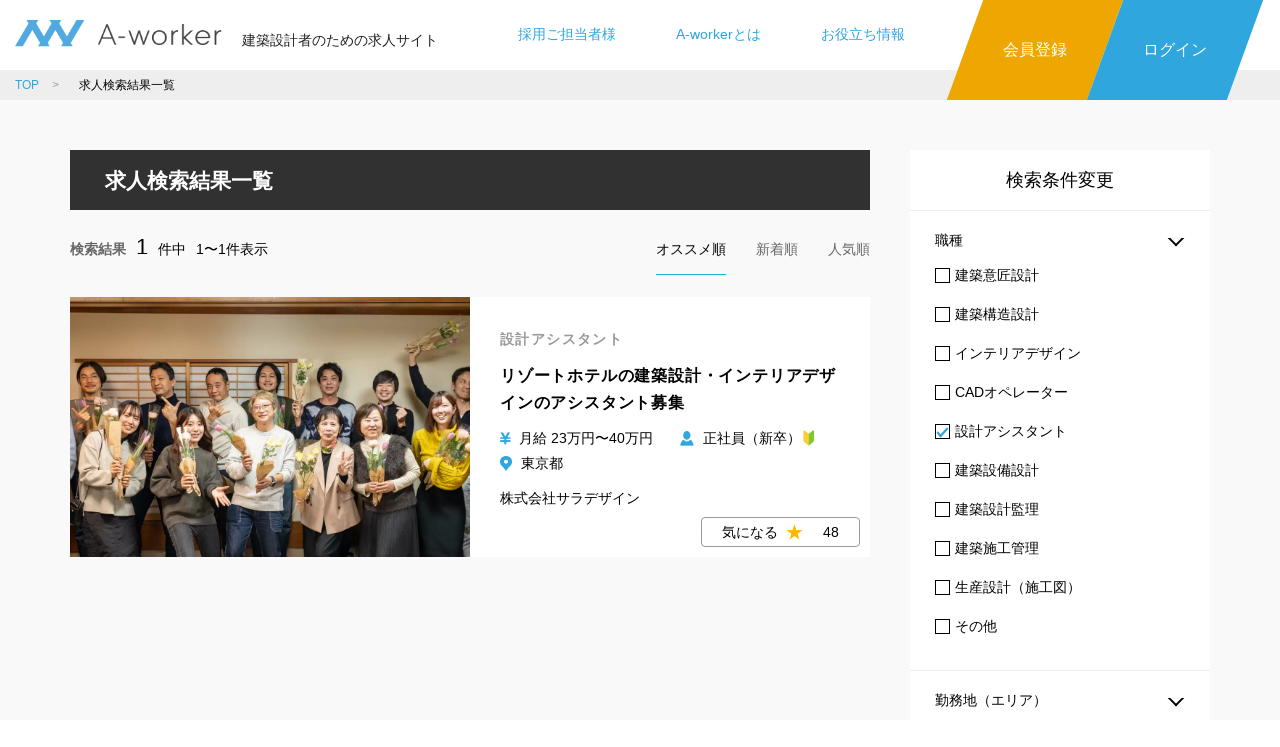

--- FILE ---
content_type: text/html; charset=UTF-8
request_url: https://a-worker.com/search/result?area=1%7C2&occupation=5&employment_type=2
body_size: 9629
content:
<!DOCTYPE html>
<html class="" prefix="og: http://ogp.me/ns#">
	<head>
		<!-- Yahoo CVタグ -->
		<script async src="https://s.yimg.jp/images/listing/tool/cv/ytag.js"></script>
		<script>
		window.yjDataLayer = window.yjDataLayer || [];
		function ytag() { yjDataLayer.push(arguments); }
		ytag({"type":"ycl_cookie"});
		</script>
		<!-- End Yahoo CVタグ -->
		<script>
        window.dataLayer = window.dataLayer || [];
        window.dataLayer.push(
                { 'user_id':  }
        );
        </script>
        <!-- Google Tag Manager -->
        <script>(function(w,d,s,l,i){w[l]=w[l]||[];w[l].push({'gtm.start':
        new Date().getTime(),event:'gtm.js'});var f=d.getElementsByTagName(s)[0],
        j=d.createElement(s),dl=l!='dataLayer'?'&l='+l:'';j.async=true;j.src=
        'https://www.googletagmanager.com/gtm.js?id='+i+dl;f.parentNode.insertBefore(j,f);
        })(window,document,'script','dataLayer','GTM-MHCFHWK');</script>
        <!-- End Google Tag Manager -->		<meta charset="UTF-8">
		<meta name="apple-mobile-web-app-capable" content="yes">
		<meta name="viewport" content="width=device-width, initial-scale=1, shrink-to-fit=no">
		<meta name="keywords" content="建築,求人,設計事務所,建築事務所,意匠設計,構造設計,CAD,インテリアデザイン,設備設計,設計監理,施工管理,生産設計一級建築士,二級建築士,アルバイト,転職,就職,A-worker,エーワーカー">
		<meta name="description" content="建築設計業界（建築設計事務所）の求人情報一覧です。A-worker（エーワーカー）は、建築設計業界に特化した就職・転職・アルバイトの求人情報サイトです。">
        <meta name="csrf-token" content="jN7ojSIkN6R5rBRxLVuVYflMFZI4dxWbSbO5lPbx">
                <link rel="icon" href="/img/favicon.ico">
        <link rel="apple-touch-icon" size="152x152" href="/img/apple-touch-icon.png">
		<title>求人検索結果一覧
 | 建築設計事務所の就職・転職情報サイトA-worker</title>
        <link type="text/css" rel="stylesheet" href="//a-worker.com/css/style.min.css?v=202512180058">
					</head>
	<body class="" id="top">
		<!-- Google Tag Manager (noscript) -->
        <noscript><iframe src="https://www.googletagmanager.com/ns.html?id=GTM-MHCFHWK"
        height="0" width="0" style="display:none;visibility:hidden"></iframe></noscript>
        <!-- End Google Tag Manager (noscript) -->		<!-- header-->
        <header id="header">
    <div class="container">
        <div class="block block--logo"><a class="anchor" href="/"><img class="image" src="//a-worker.com/img/logo.webp" alt="A-worker"></a>
            <h1 class="logo-text heading">建築設計者のための求人サイト</h1>
        </div>
        <div class="block block--menu">
                <ul class="list list--header-link">
                <li class="list__item"><a class="list__item__link" href="https://a-worker.com/client " target="_blank">採用ご担当者様</a></li>
                <li class="list__item"><a class="list__item__link" href="https://a-worker.com/lp2">A-workerとは</a></li>
                <li class="list__item"><a class="list__item__link" href="https://info.a-worker.com/a-magazine/" target="_blank">お役立ち情報</a></li>
            </ul>
            <div class="block__item block__item--btn-box"><a class="btn btn--header btn--registration" href="https://a-worker.com/regist"></a><a class="btn btn--header btn--login" href="https://a-worker.com/login"></a></div>
            <div class="block__item block__item--sp-menu"><button class="btn btn--default btn--sp-menu" type="button"><span></span><span></span><span></span></button></div>
            </div>
    </div>
</header>
		<!-- body-->
        <!-- Breadcrumb-->
<div class="block block--breadcrumb">
    <div class="container container--breadcrumb">
        <nav class="nav nav--breadcrumb" aria-label="breadcrumb">
            <ol class="breadcrumb" itemscope="itemscope" itemtype="http://schema.org/BreadcrumbList">
                    <li class="breadcrumb__item" itemprop="itemListElement" itemscope="itemscope" itemtype="http://schema.org/ListItem"><a class="breadcrumb__item__anchor" href="https://a-worker.com" itemprop="item"><span itemprop="name">TOP</span></a>
                    <meta itemprop="position" content="1">
                </li>
                        <li class="breadcrumb__item" itemprop="itemListElement" itemscope="itemscope" itemtype="http://schema.org/ListItem"><span class="breadcrumb__item__anchor" itemprop="item"><span itemprop="name">求人検索結果一覧</span></span>
                    <meta itemprop="position" content="2">
                </li>
                </ol>
        </nav>
    </div>
</div>

<main class="main">
    <div class="area area--2column">
        <div class="container">
            <div class="row">
                <section class="section section--right-column section--search-condition">
                    <h3 class="section__title section__title--search-condition">検索条件<span>を</span>変更</h3>
                    <div class="section__body">
                        <ul class="list list--search-condition">
                            <li class="list__item">
                                <a class="anchor anchor--accordion open" href="javascript:void(0);" data-target="#occupation"><span class="text">職種</span><i class="anchor__accordion"></i></a>
                                <div class="block block--accordion-target open" id="occupation">
                                    <label class="input-checkbox"><input class="occupation_id input-checkbox__input" id="occupation_id1" name="occupation[]" value="1" type="checkbox" ><span class="input-checkbox__label">建築意匠設計</span></label>
                                    <label class="input-checkbox"><input class="occupation_id input-checkbox__input" id="occupation_id2" name="occupation[]" value="2" type="checkbox" ><span class="input-checkbox__label">建築構造設計</span></label>
                                    <label class="input-checkbox"><input class="occupation_id input-checkbox__input" id="occupation_id3" name="occupation[]" value="3" type="checkbox" ><span class="input-checkbox__label">インテリアデザイン</span></label>
                                    <label class="input-checkbox"><input class="occupation_id input-checkbox__input" id="occupation_id4" name="occupation[]" value="4" type="checkbox" ><span class="input-checkbox__label">CADオペレーター</span></label>
                                    <label class="input-checkbox"><input class="occupation_id input-checkbox__input" id="occupation_id5" name="occupation[]" value="5" type="checkbox" checked><span class="input-checkbox__label">設計アシスタント</span></label>
                                    <label class="input-checkbox"><input class="occupation_id input-checkbox__input" id="occupation_id6" name="occupation[]" value="6" type="checkbox" ><span class="input-checkbox__label">建築設備設計</span></label>
                                    <label class="input-checkbox"><input class="occupation_id input-checkbox__input" id="occupation_id7" name="occupation[]" value="7" type="checkbox" ><span class="input-checkbox__label">建築設計監理</span></label>
                                    <label class="input-checkbox"><input class="occupation_id input-checkbox__input" id="occupation_id8" name="occupation[]" value="8" type="checkbox" ><span class="input-checkbox__label">建築施工管理</span></label>
                                    <label class="input-checkbox"><input class="occupation_id input-checkbox__input" id="occupation_id9" name="occupation[]" value="9" type="checkbox" ><span class="input-checkbox__label">生産設計（施工図）</span></label>
                                    <label class="input-checkbox"><input class="occupation_id input-checkbox__input" id="occupation_id10" name="occupation[]" value="10" type="checkbox" ><span class="input-checkbox__label">その他</span></label>
                                </div>
                            </li>
                            <li class="list__item">
                                <a class="anchor anchor--accordion open" href="javascript:void(0);" data-target="#location"><span class="text">勤務地（エリア）</span><i class="anchor__accordion"></i></a>
                                <div class="block block--accordion-target open" id="location">
                                    <label class="input-checkbox"><input class="area input-checkbox__input" id="area1" name="area[]" value="1" type="checkbox" checked><span class="input-checkbox__label">東京</span></label>
                                    <label class="input-checkbox"><input class="area input-checkbox__input" id="area2" name="area[]" value="2" type="checkbox" checked><span class="input-checkbox__label">東京を除く関東</span></label>
                                    <label class="input-checkbox"><input class="area input-checkbox__input" id="area3" name="area[]" value="3" type="checkbox" ><span class="input-checkbox__label">大阪・関西</span></label>
                                    <label class="input-checkbox"><input class="area input-checkbox__input" id="area4" name="area[]" value="4" type="checkbox" ><span class="input-checkbox__label">東海・甲信越・北陸</span></label>
                                    <label class="input-checkbox"><input class="area input-checkbox__input" id="area5" name="area[]" value="5" type="checkbox" ><span class="input-checkbox__label">北海道・東北</span></label>
                                    <label class="input-checkbox"><input class="area input-checkbox__input" id="area6" name="area[]" value="6" type="checkbox" ><span class="input-checkbox__label">中国・四国</span></label>
                                    <label class="input-checkbox"><input class="area input-checkbox__input" id="area7" name="area[]" value="7" type="checkbox" ><span class="input-checkbox__label">九州・沖縄</span></label>
                                </div>
                            </li>
                            <li class="list__item">
                                <a class="anchor anchor--accordion" href="javascript:void(0);" data-target="#location2"><span class="text">勤務地（都道府県）</span><i class="anchor__accordion"></i></a>
                                <div class="block block--accordion-target" id="location2">
                                    <a class="anchor anchor--accordion anchor--inner" href="javascript:void(0);" data-target="#kanto"><span class="text">東京・関東</span><i class="anchor__accordion"></i></a>
                                    <div class="block block--accordion-target" id="kanto">
                                            <label class="input-checkbox">
                                            <input class="prefecture_id input-checkbox__input" name="prefecture_id[]" id="prefecture13" value="13" type="checkbox" >
                                            <span class="input-checkbox__label">東京都</span>
                                        </label>
                                            <label class="input-checkbox">
                                            <input class="prefecture_id input-checkbox__input" name="prefecture_id[]" id="prefecture8" value="8" type="checkbox" >
                                            <span class="input-checkbox__label">茨城県</span>
                                        </label>
                                            <label class="input-checkbox">
                                            <input class="prefecture_id input-checkbox__input" name="prefecture_id[]" id="prefecture9" value="9" type="checkbox" >
                                            <span class="input-checkbox__label">栃木県</span>
                                        </label>
                                            <label class="input-checkbox">
                                            <input class="prefecture_id input-checkbox__input" name="prefecture_id[]" id="prefecture10" value="10" type="checkbox" >
                                            <span class="input-checkbox__label">群馬県</span>
                                        </label>
                                            <label class="input-checkbox">
                                            <input class="prefecture_id input-checkbox__input" name="prefecture_id[]" id="prefecture11" value="11" type="checkbox" >
                                            <span class="input-checkbox__label">埼玉県</span>
                                        </label>
                                            <label class="input-checkbox">
                                            <input class="prefecture_id input-checkbox__input" name="prefecture_id[]" id="prefecture12" value="12" type="checkbox" >
                                            <span class="input-checkbox__label">千葉県</span>
                                        </label>
                                            <label class="input-checkbox">
                                            <input class="prefecture_id input-checkbox__input" name="prefecture_id[]" id="prefecture14" value="14" type="checkbox" >
                                            <span class="input-checkbox__label">神奈川県</span>
                                        </label>
                                        </div>
                                    <a class="anchor anchor--accordion anchor--inner" href="javascript:void(0);" data-target="#kansai"><span class="text">大阪・関西</span><i class="anchor__accordion"></i></a>
                                    <div class="block block--accordion-target" id="kansai">
                                            <label class="input-checkbox">
                                            <input class="prefecture_id input-checkbox__input" name="prefecture_id[]" id="prefecture27" value="27" type="checkbox" >
                                            <span class="input-checkbox__label">大阪府</span>
                                        </label>
                                            <label class="input-checkbox">
                                            <input class="prefecture_id input-checkbox__input" name="prefecture_id[]" id="prefecture25" value="25" type="checkbox" >
                                            <span class="input-checkbox__label">滋賀県</span>
                                        </label>
                                            <label class="input-checkbox">
                                            <input class="prefecture_id input-checkbox__input" name="prefecture_id[]" id="prefecture26" value="26" type="checkbox" >
                                            <span class="input-checkbox__label">京都府</span>
                                        </label>
                                            <label class="input-checkbox">
                                            <input class="prefecture_id input-checkbox__input" name="prefecture_id[]" id="prefecture28" value="28" type="checkbox" >
                                            <span class="input-checkbox__label">兵庫県</span>
                                        </label>
                                            <label class="input-checkbox">
                                            <input class="prefecture_id input-checkbox__input" name="prefecture_id[]" id="prefecture29" value="29" type="checkbox" >
                                            <span class="input-checkbox__label">奈良県</span>
                                        </label>
                                            <label class="input-checkbox">
                                            <input class="prefecture_id input-checkbox__input" name="prefecture_id[]" id="prefecture30" value="30" type="checkbox" >
                                            <span class="input-checkbox__label">和歌山県</span>
                                        </label>
                                        </div>
                                    <a class="anchor anchor--accordion anchor--inner" href="javascript:void(0);" data-target="#hokkaido"><span class="text">東海・甲信越・北陸</span><i class="anchor__accordion"></i></a>
                                    <div class="block block--accordion-target" id="hokkaido">
                                            <label class="input-checkbox">
                                            <input class="prefecture_id input-checkbox__input" name="prefecture_id[]" id="prefecture15" value="15" type="checkbox" >
                                            <span class="input-checkbox__label">新潟県</span>
                                        </label>
                                            <label class="input-checkbox">
                                            <input class="prefecture_id input-checkbox__input" name="prefecture_id[]" id="prefecture16" value="16" type="checkbox" >
                                            <span class="input-checkbox__label">富山県</span>
                                        </label>
                                            <label class="input-checkbox">
                                            <input class="prefecture_id input-checkbox__input" name="prefecture_id[]" id="prefecture17" value="17" type="checkbox" >
                                            <span class="input-checkbox__label">石川県</span>
                                        </label>
                                            <label class="input-checkbox">
                                            <input class="prefecture_id input-checkbox__input" name="prefecture_id[]" id="prefecture18" value="18" type="checkbox" >
                                            <span class="input-checkbox__label">福井県</span>
                                        </label>
                                            <label class="input-checkbox">
                                            <input class="prefecture_id input-checkbox__input" name="prefecture_id[]" id="prefecture19" value="19" type="checkbox" >
                                            <span class="input-checkbox__label">山梨県</span>
                                        </label>
                                            <label class="input-checkbox">
                                            <input class="prefecture_id input-checkbox__input" name="prefecture_id[]" id="prefecture20" value="20" type="checkbox" >
                                            <span class="input-checkbox__label">長野県</span>
                                        </label>
                                            <label class="input-checkbox">
                                            <input class="prefecture_id input-checkbox__input" name="prefecture_id[]" id="prefecture21" value="21" type="checkbox" >
                                            <span class="input-checkbox__label">岐阜県</span>
                                        </label>
                                            <label class="input-checkbox">
                                            <input class="prefecture_id input-checkbox__input" name="prefecture_id[]" id="prefecture22" value="22" type="checkbox" >
                                            <span class="input-checkbox__label">静岡県</span>
                                        </label>
                                            <label class="input-checkbox">
                                            <input class="prefecture_id input-checkbox__input" name="prefecture_id[]" id="prefecture23" value="23" type="checkbox" >
                                            <span class="input-checkbox__label">愛知県</span>
                                        </label>
                                            <label class="input-checkbox">
                                            <input class="prefecture_id input-checkbox__input" name="prefecture_id[]" id="prefecture24" value="24" type="checkbox" >
                                            <span class="input-checkbox__label">三重県</span>
                                        </label>
                                        </div>
                                    <a class="anchor anchor--accordion anchor--inner" href="javascript:void(0);" data-target="#tokai"><span class="text">北海道・東北</span><i class="anchor__accordion"></i></a>
                                    <div class="block block--accordion-target" id="tokai">
                                            <label class="input-checkbox">
                                            <input class="prefecture_id input-checkbox__input" name="prefecture_id[]" id="prefecture1" value="1" type="checkbox" >
                                            <span class="input-checkbox__label">北海道</span>
                                        </label>
                                            <label class="input-checkbox">
                                            <input class="prefecture_id input-checkbox__input" name="prefecture_id[]" id="prefecture2" value="2" type="checkbox" >
                                            <span class="input-checkbox__label">青森県</span>
                                        </label>
                                            <label class="input-checkbox">
                                            <input class="prefecture_id input-checkbox__input" name="prefecture_id[]" id="prefecture3" value="3" type="checkbox" >
                                            <span class="input-checkbox__label">岩手県</span>
                                        </label>
                                            <label class="input-checkbox">
                                            <input class="prefecture_id input-checkbox__input" name="prefecture_id[]" id="prefecture4" value="4" type="checkbox" >
                                            <span class="input-checkbox__label">宮城県</span>
                                        </label>
                                            <label class="input-checkbox">
                                            <input class="prefecture_id input-checkbox__input" name="prefecture_id[]" id="prefecture5" value="5" type="checkbox" >
                                            <span class="input-checkbox__label">秋田県</span>
                                        </label>
                                            <label class="input-checkbox">
                                            <input class="prefecture_id input-checkbox__input" name="prefecture_id[]" id="prefecture6" value="6" type="checkbox" >
                                            <span class="input-checkbox__label">山形県</span>
                                        </label>
                                            <label class="input-checkbox">
                                            <input class="prefecture_id input-checkbox__input" name="prefecture_id[]" id="prefecture7" value="7" type="checkbox" >
                                            <span class="input-checkbox__label">福島県</span>
                                        </label>
                                        </div>
                                    <a class="anchor anchor--accordion anchor--inner" href="javascript:void(0);" data-target="#chugoku"><span class="text">中国・四国</span><i class="anchor__accordion"></i></a>
                                    <div class="block block--accordion-target" id="chugoku">
                                            <label class="input-checkbox">
                                            <input class="prefecture_id input-checkbox__input" name="prefecture_id[]" id="prefecture31" value="31" type="checkbox" >
                                            <span class="input-checkbox__label">鳥取県</span>
                                        </label>
                                            <label class="input-checkbox">
                                            <input class="prefecture_id input-checkbox__input" name="prefecture_id[]" id="prefecture32" value="32" type="checkbox" >
                                            <span class="input-checkbox__label">島根県</span>
                                        </label>
                                            <label class="input-checkbox">
                                            <input class="prefecture_id input-checkbox__input" name="prefecture_id[]" id="prefecture33" value="33" type="checkbox" >
                                            <span class="input-checkbox__label">岡山県</span>
                                        </label>
                                            <label class="input-checkbox">
                                            <input class="prefecture_id input-checkbox__input" name="prefecture_id[]" id="prefecture34" value="34" type="checkbox" >
                                            <span class="input-checkbox__label">広島県</span>
                                        </label>
                                            <label class="input-checkbox">
                                            <input class="prefecture_id input-checkbox__input" name="prefecture_id[]" id="prefecture35" value="35" type="checkbox" >
                                            <span class="input-checkbox__label">山口県</span>
                                        </label>
                                            <label class="input-checkbox">
                                            <input class="prefecture_id input-checkbox__input" name="prefecture_id[]" id="prefecture36" value="36" type="checkbox" >
                                            <span class="input-checkbox__label">徳島県</span>
                                        </label>
                                            <label class="input-checkbox">
                                            <input class="prefecture_id input-checkbox__input" name="prefecture_id[]" id="prefecture37" value="37" type="checkbox" >
                                            <span class="input-checkbox__label">香川県</span>
                                        </label>
                                            <label class="input-checkbox">
                                            <input class="prefecture_id input-checkbox__input" name="prefecture_id[]" id="prefecture38" value="38" type="checkbox" >
                                            <span class="input-checkbox__label">愛媛県</span>
                                        </label>
                                            <label class="input-checkbox">
                                            <input class="prefecture_id input-checkbox__input" name="prefecture_id[]" id="prefecture39" value="39" type="checkbox" >
                                            <span class="input-checkbox__label">高知県</span>
                                        </label>
                                        </div>
                                    <a class="anchor anchor--accordion anchor--inner" href="javascript:void(0);" data-target="#kyushu"><span class="text">九州・沖縄</span><i class="anchor__accordion"></i></a>
                                    <div class="block block--accordion-target" id="kyushu">
                                            <label class="input-checkbox">
                                            <input class="prefecture_id input-checkbox__input" name="prefecture_id[]" id="prefecture40" value="40" type="checkbox" >
                                            <span class="input-checkbox__label">福岡県</span>
                                        </label>
                                            <label class="input-checkbox">
                                            <input class="prefecture_id input-checkbox__input" name="prefecture_id[]" id="prefecture41" value="41" type="checkbox" >
                                            <span class="input-checkbox__label">佐賀県</span>
                                        </label>
                                            <label class="input-checkbox">
                                            <input class="prefecture_id input-checkbox__input" name="prefecture_id[]" id="prefecture42" value="42" type="checkbox" >
                                            <span class="input-checkbox__label">長崎県</span>
                                        </label>
                                            <label class="input-checkbox">
                                            <input class="prefecture_id input-checkbox__input" name="prefecture_id[]" id="prefecture43" value="43" type="checkbox" >
                                            <span class="input-checkbox__label">熊本県</span>
                                        </label>
                                            <label class="input-checkbox">
                                            <input class="prefecture_id input-checkbox__input" name="prefecture_id[]" id="prefecture44" value="44" type="checkbox" >
                                            <span class="input-checkbox__label">大分県</span>
                                        </label>
                                            <label class="input-checkbox">
                                            <input class="prefecture_id input-checkbox__input" name="prefecture_id[]" id="prefecture45" value="45" type="checkbox" >
                                            <span class="input-checkbox__label">宮崎県</span>
                                        </label>
                                            <label class="input-checkbox">
                                            <input class="prefecture_id input-checkbox__input" name="prefecture_id[]" id="prefecture46" value="46" type="checkbox" >
                                            <span class="input-checkbox__label">鹿児島県</span>
                                        </label>
                                            <label class="input-checkbox">
                                            <input class="prefecture_id input-checkbox__input" name="prefecture_id[]" id="prefecture47" value="47" type="checkbox" >
                                            <span class="input-checkbox__label">沖縄県</span>
                                        </label>
                                        </div>
                                </div>
                            </li>
                            <li class="list__item">
                                <a class="anchor anchor--accordion open" href="javascript:void(0);" data-target="#employment_type"><span class="text">雇用形態</span><i class="anchor__accordion"></i></a>
                                <div class="block block--accordion-target open" id="employment_type">
                                    <label class="input-checkbox"><input class="employment_type_id input-checkbox__input" id="employment_type_id1" name="employment_type[]" value="1" type="checkbox" ><span class="input-checkbox__label">正社員（中途）</span></label>
                                    <label class="input-checkbox"><input class="employment_type_id input-checkbox__input" id="employment_type_id2" name="employment_type[]" value="2" type="checkbox" checked><span class="input-checkbox__label">正社員（新卒）</span></label>
                                    <label class="input-checkbox"><input class="employment_type_id input-checkbox__input" id="employment_type_id3" name="employment_type[]" value="3" type="checkbox" ><span class="input-checkbox__label">契約社員</span></label>
                                    <label class="input-checkbox"><input class="employment_type_id input-checkbox__input" id="employment_type_id7" name="employment_type[]" value="7" type="checkbox" ><span class="input-checkbox__label">限定正社員</span></label>
                                    <label class="input-checkbox"><input class="employment_type_id input-checkbox__input" id="employment_type_id4" name="employment_type[]" value="4" type="checkbox" ><span class="input-checkbox__label">アルバイト</span></label>
                                    <label class="input-checkbox"><input class="employment_type_id input-checkbox__input" id="employment_type_id5" name="employment_type[]" value="5" type="checkbox" ><span class="input-checkbox__label">業務委託・SOHO</span></label>
                                    <label class="input-checkbox"><input class="employment_type_id input-checkbox__input" id="employment_type_id6" name="employment_type[]" value="6" type="checkbox" ><span class="input-checkbox__label">インターン</span></label>
                                </div>
                            </li>
                            <li class="list__item">
                                <a class="anchor anchor--accordion" href="javascript:void(0);" data-target="#industry"><span class="text">業種</span><i class="anchor__accordion"></i></a>
                                <div class="block block--accordion-target" id="industry">
                                    <label class="input-checkbox"><input class="industry_id input-checkbox__input" id="industry_id1" name="industry[]" value="1" type="checkbox" ><span class="input-checkbox__label">アトリエ設計事務所</span></label>
                                    <label class="input-checkbox"><input class="industry_id input-checkbox__input" id="industry_id2" name="industry[]" value="2" type="checkbox" ><span class="input-checkbox__label">設計事務所</span></label>
                                    <label class="input-checkbox"><input class="industry_id input-checkbox__input" id="industry_id3" name="industry[]" value="3" type="checkbox" ><span class="input-checkbox__label">総合建設業（ゼネコン）</span></label>
                                    <label class="input-checkbox"><input class="industry_id input-checkbox__input" id="industry_id4" name="industry[]" value="4" type="checkbox" ><span class="input-checkbox__label">ハウスメーカー</span></label>
                                    <label class="input-checkbox"><input class="industry_id input-checkbox__input" id="industry_id5" name="industry[]" value="5" type="checkbox" ><span class="input-checkbox__label">工務店</span></label>
                                    <label class="input-checkbox"><input class="industry_id input-checkbox__input" id="industry_id6" name="industry[]" value="6" type="checkbox" ><span class="input-checkbox__label">デベロッパー</span></label>
                                    <label class="input-checkbox"><input class="industry_id input-checkbox__input" id="industry_id7" name="industry[]" value="7" type="checkbox" ><span class="input-checkbox__label">インテリア・空間設計・リフォーム</span></label>
                                    <label class="input-checkbox"><input class="industry_id input-checkbox__input" id="industry_id8" name="industry[]" value="8" type="checkbox" ><span class="input-checkbox__label">その他</span></label>
                                </div>
                            </li>
                            <li class="list__item">
                            	<span class="text">実務経験</span>
                                <div class="block open" id="unmentioned_experience1">
                                    <div class="block__item">
                                        <label class="mb0 input-checkbox"><input class="input-checkbox__input" id="beginner_flag" name="beginner_flag" value="1" type="checkbox" ><span class="input-checkbox__label">実務経験不問</span></label>
                                    </div>
                                </div>
                            </li>
                            <li class="list__item">
                                <span class="text">給与</span>
                                <div class="block open" id="salary">
                                    <div class="block__item block__item--salary">
                                        <div class="input-select salary-type result-salary-type">
                                            <select class="input-select__select input-select__select--salary-type" name="salary_type">
                                                <option value="" data-target="">指定なし</option>
                                                <option value="1" data-target=".minimum-monthly-salary" >月給</option>
                                                <option value="2" data-target=".minimum-daily-salary" >日給</option>
                                                <option value="3" data-target=".minimum-hourly-salary" >時給</option>
                                                <option value="4" data-target=".minimum-project-fee" >業務委託費</option>
                                            </select>
                                        </div>
                                        <div class="input-select minimum-monthly-salary salary result-select hide">
                                            <select class="input-select__select" name="min_monthly_salary">
                                                <option value="180000">180,000 〜</option>
<option value="200000">200,000 〜</option>
<option value="250000">250,000 〜</option>
<option value="300000">300,000 〜</option>
<option value="350000">350,000 〜</option>
<option value="400000">400,000 〜</option>
<option value="450000">450,000 〜</option>
<option value="500000">500,000 〜</option>
<option value="600000">600,000 〜</option>
<option value="700000">700,000 〜</option>
<option value="800000">800,000 〜</option>

                                            </select>
                                        </div>
                                        <div class="input-select minimum-daily-salary salary result-select hide">
                                            <select class="input-select__select" name="min_daily_salary">
                                                <option value="5000">5,000 〜</option>
<option value="8000">8,000 〜</option>
<option value="10000">10,000 〜</option>
<option value="12000">12,000 〜</option>
<option value="15000">15,000 〜</option>
<option value="20000">20,000 〜</option>
<option value="30000">30,000 〜</option>
<option value="40000">40,000 〜</option>
<option value="50000">50,000 〜</option>

                                            </select>
                                        </div>
                                        <div class="input-select minimum-hourly-salary salary result-select hide">
                                            <select class="input-select__select" name="min_hourly_salary">
                                                <option value="900">900 〜</option>
<option value="1000">1,000 〜</option>
<option value="1100">1,100 〜</option>
<option value="1200">1,200 〜</option>
<option value="1500">1,500 〜</option>
<option value="2000">2,000 〜</option>
<option value="2500">2,500 〜</option>
<option value="3000">3,000 〜</option>
<option value="4000">4,000 〜</option>
<option value="5000">5,000 〜</option>
<option value="6000">6,000 〜</option>

                                            </select>
                                        </div>
                                        <input class="salary minimum-project-fee remove-not-number input-tel input-tel--minimum_project_fee result-input hide" name="min_project_fee" maxlength="8" type="tel" value="">
                                        <p class="text text--from hide">〜</p>
                                    </div>
                                </div>
                            </li>
                            <li class="list__item">
                                <span class="text">フリーワード</span>
                                <div class="block open" id="keyword">
                                    <div class="block__item"><input class="freeword input-text" name="q" placeholder="フリーワード検索" type="text" value=""></div>
                                </div>
                            </li>
                            <li class="list__item">
                                <a class="anchor anchor--accordion" href="javascript:void(0);" data-target="#dc_property_type_office"><span class="text">携わりたい建物種別</span><i class="anchor__accordion"></i></a>
                                <div class="block block--accordion-target" id="dc_property_type_office">
                                    <div class="block__item">
                                        <label class="input-checkbox"><input class="dc_property_type_office input-checkbox__input" id="dc_property_type_office1" name="property_type[]" value="1" type="checkbox" ><span class="input-checkbox__label">個人住宅</span></label>
                                        <label class="input-checkbox"><input class="dc_property_type_office input-checkbox__input" id="dc_property_type_office2" name="property_type[]" value="2" type="checkbox" ><span class="input-checkbox__label">共同住宅</span></label>
                                        <label class="input-checkbox"><input class="dc_property_type_office input-checkbox__input" id="dc_property_type_office3" name="property_type[]" value="3" type="checkbox" ><span class="input-checkbox__label">店舗施設</span></label>
                                        <label class="input-checkbox"><input class="dc_property_type_office input-checkbox__input" id="dc_property_type_office4" name="property_type[]" value="4" type="checkbox" ><span class="input-checkbox__label">宿泊施設</span></label>
                                        <label class="input-checkbox"><input class="dc_property_type_office input-checkbox__input" id="dc_property_type_office5" name="property_type[]" value="5" type="checkbox" ><span class="input-checkbox__label">商業施設</span></label>
                                        <label class="input-checkbox"><input class="dc_property_type_office input-checkbox__input" id="dc_property_type_office6" name="property_type[]" value="6" type="checkbox" ><span class="input-checkbox__label">文化施設</span></label>
                                        <label class="input-checkbox"><input class="dc_property_type_office input-checkbox__input" id="dc_property_type_office7" name="property_type[]" value="7" type="checkbox" ><span class="input-checkbox__label">医療・福祉施設</span></label>
                                        <label class="input-checkbox"><input class="dc_property_type_office input-checkbox__input" id="dc_property_type_office8" name="property_type[]" value="8" type="checkbox" ><span class="input-checkbox__label">学校・教育施設</span></label>
                                        <label class="input-checkbox"><input class="dc_property_type_office input-checkbox__input" id="dc_property_type_office9" name="property_type[]" value="9" type="checkbox" ><span class="input-checkbox__label">生産・物流施設</span></label>
                                        <label class="input-checkbox"><input class="dc_property_type_office input-checkbox__input" id="dc_property_type_office10" name="property_type[]" value="10" type="checkbox" ><span class="input-checkbox__label">オフィス・事務所</span></label>
                                        <label class="input-checkbox"><input class="dc_property_type_office input-checkbox__input" id="dc_property_type_office11" name="property_type[]" value="11" type="checkbox" ><span class="input-checkbox__label">官公庁施設</span></label>
                                        <label class="input-checkbox"><input class="dc_property_type_office input-checkbox__input" id="dc_property_type_office12" name="property_type[]" value="12" type="checkbox" ><span class="input-checkbox__label">その他</span></label>

                                    </div>
                                </div>
                            </li>
                            <li class="list__item">
                                <a class="anchor anchor--accordion" href="javascript:void(0);" data-target="#software1"><span class="text">利用ソフト【CAD・BIMソフト】</span><i class="anchor__accordion"></i></a>
                                <div class="block block--accordion-target" id="software1" style="">
                                    <div class="block__item">
                                            <label class="input-checkbox"><input class="software1 input-checkbox__input" id="software1" name="software1[]" value="1" type="checkbox" ><span class="input-checkbox__label">ARCHICAD</span></label>
                                            <label class="input-checkbox"><input class="software1 input-checkbox__input" id="software1" name="software1[]" value="2" type="checkbox" ><span class="input-checkbox__label">ARCHITREND ZERO</span></label>
                                            <label class="input-checkbox"><input class="software1 input-checkbox__input" id="software1" name="software1[]" value="3" type="checkbox" ><span class="input-checkbox__label">AutoCAD</span></label>
                                            <label class="input-checkbox"><input class="software1 input-checkbox__input" id="software1" name="software1[]" value="4" type="checkbox" ><span class="input-checkbox__label">Autodesk Revit</span></label>
                                            <label class="input-checkbox"><input class="software1 input-checkbox__input" id="software1" name="software1[]" value="5" type="checkbox" ><span class="input-checkbox__label">DRA-CAD</span></label>
                                            <label class="input-checkbox"><input class="software1 input-checkbox__input" id="software1" name="software1[]" value="6" type="checkbox" ><span class="input-checkbox__label">GLOOBE</span></label>
                                            <label class="input-checkbox"><input class="software1 input-checkbox__input" id="software1" name="software1[]" value="7" type="checkbox" ><span class="input-checkbox__label">Grasshopper</span></label>
                                            <label class="input-checkbox"><input class="software1 input-checkbox__input" id="software1" name="software1[]" value="8" type="checkbox" ><span class="input-checkbox__label">Jw_cad</span></label>
                                            <label class="input-checkbox"><input class="software1 input-checkbox__input" id="software1" name="software1[]" value="9" type="checkbox" ><span class="input-checkbox__label">Vectorworks</span></label>
                                        </div>
                                </div>
                            </li>
                            <li class="list__item">
                                <a class="anchor anchor--accordion" href="javascript:void(0);" data-target="#software2"><span class="text">利用ソフト【構造計算ソフト】</span><i class="anchor__accordion"></i></a>
                                <div class="block block--accordion-target" id="software2" style="">
                                    <div class="block__item">
                                            <label class="input-checkbox"><input class="software2 input-checkbox__input" id="software2" name="software2[]" value="11" type="checkbox" ><span class="input-checkbox__label">Super Build／SS7（SS3）</span></label>
                                            <label class="input-checkbox"><input class="software2 input-checkbox__input" id="software2" name="software2[]" value="12" type="checkbox" ><span class="input-checkbox__label">ASCAL</span></label>
                                            <label class="input-checkbox"><input class="software2 input-checkbox__input" id="software2" name="software2[]" value="13" type="checkbox" ><span class="input-checkbox__label">BUILD.一貫</span></label>
                                            <label class="input-checkbox"><input class="software2 input-checkbox__input" id="software2" name="software2[]" value="14" type="checkbox" ><span class="input-checkbox__label">Building Editor</span></label>
                                            <label class="input-checkbox"><input class="software2 input-checkbox__input" id="software2" name="software2[]" value="15" type="checkbox" ><span class="input-checkbox__label">BUS</span></label>
                                            <label class="input-checkbox"><input class="software2 input-checkbox__input" id="software2" name="software2[]" value="16" type="checkbox" ><span class="input-checkbox__label">midas</span></label>
                                            <label class="input-checkbox"><input class="software2 input-checkbox__input" id="software2" name="software2[]" value="17" type="checkbox" ><span class="input-checkbox__label">SEIN La CREA</span></label>
                                        </div>
                                </div>
                            </li>
                            <li class="list__item">
                                <a class="anchor anchor--accordion" href="javascript:void(0);" data-target="#software3"><span class="text">利用ソフト【その他】</span><i class="anchor__accordion"></i></a>
                                <div class="block block--accordion-target" id="software3" style="">
                                    <div class="block__item">
                                            <label class="input-checkbox"><input class="software3 input-checkbox__input" id="software3" name="software3[]" value="19" type="checkbox" ><span class="input-checkbox__label">Rhinoceros 3D</span></label>
                                            <label class="input-checkbox"><input class="software3 input-checkbox__input" id="software3" name="software3[]" value="20" type="checkbox" ><span class="input-checkbox__label">3dsMAX</span></label>
                                            <label class="input-checkbox"><input class="software3 input-checkbox__input" id="software3" name="software3[]" value="21" type="checkbox" ><span class="input-checkbox__label">SketchUp</span></label>
                                            <label class="input-checkbox"><input class="software3 input-checkbox__input" id="software3" name="software3[]" value="22" type="checkbox" ><span class="input-checkbox__label">Adobe Illustrator</span></label>
                                            <label class="input-checkbox"><input class="software3 input-checkbox__input" id="software3" name="software3[]" value="23" type="checkbox" ><span class="input-checkbox__label">Adobe Photoshop</span></label>
                                            <label class="input-checkbox"><input class="software3 input-checkbox__input" id="software3" name="software3[]" value="24" type="checkbox" ><span class="input-checkbox__label">Excel</span></label>
                                            <label class="input-checkbox"><input class="software3 input-checkbox__input" id="software3" name="software3[]" value="25" type="checkbox" ><span class="input-checkbox__label">PowerPoint</span></label>
                                            <label class="input-checkbox"><input class="software3 input-checkbox__input" id="software3" name="software3[]" value="26" type="checkbox" ><span class="input-checkbox__label">Word</span></label>
                                        </div>
                                </div>
                            </li>
                            <li class="list__item">
                                <a class="anchor anchor--accordion" href="javascript:void(0);" data-target="#recruitment"><span class="text">こだわり条件</span><i class="anchor__accordion"></i></a>
                                <div class="block block--accordion-target" id="recruitment">
                                    <div class="block__item">
                                        <label class="input-checkbox"><input class="view_special_condition input-checkbox__input" id="view_special_condition1" name="special_condition[]" value="1" type="checkbox" ><span class="input-checkbox__label">学部・学科不問</span></label>
                                        <label class="input-checkbox"><input class="view_special_condition input-checkbox__input" id="view_special_condition2" name="special_condition[]" value="2" type="checkbox" ><span class="input-checkbox__label">第二新卒歓迎</span></label>
                                        <label class="input-checkbox"><input class="view_special_condition input-checkbox__input" id="view_special_condition3" name="special_condition[]" value="3" type="checkbox" ><span class="input-checkbox__label">ブランク歓迎</span></label>
                                        <label class="input-checkbox"><input class="view_special_condition input-checkbox__input" id="view_special_condition4" name="special_condition[]" value="4" type="checkbox" ><span class="input-checkbox__label">事務所見学歓迎</span></label>
                                        <label class="input-checkbox"><input class="view_special_condition input-checkbox__input" id="view_special_condition5" name="special_condition[]" value="5" type="checkbox" ><span class="input-checkbox__label">主婦（夫）歓迎</span></label>
                                        <label class="input-checkbox"><input class="view_special_condition input-checkbox__input" id="view_special_condition33" name="special_condition[]" value="33" type="checkbox" ><span class="input-checkbox__label">学生アルバイトOK</span></label>
                                        <label class="input-checkbox"><input class="view_special_condition input-checkbox__input" id="view_special_condition6" name="special_condition[]" value="6" type="checkbox" ><span class="input-checkbox__label">離職率0%（3年以内）</span></label>
                                        <label class="input-checkbox"><input class="view_special_condition input-checkbox__input" id="view_special_condition7" name="special_condition[]" value="7" type="checkbox" ><span class="input-checkbox__label">服装自由</span></label>
                                        <label class="input-checkbox"><input class="view_special_condition input-checkbox__input" id="view_special_condition8" name="special_condition[]" value="8" type="checkbox" ><span class="input-checkbox__label">女性スタッフ活躍</span></label>
                                        <label class="input-checkbox"><input class="view_special_condition input-checkbox__input" id="view_special_condition9" name="special_condition[]" value="9" type="checkbox" ><span class="input-checkbox__label">車通勤OK</span></label>
                                        <label class="input-checkbox"><input class="view_special_condition input-checkbox__input" id="view_special_condition10" name="special_condition[]" value="10" type="checkbox" ><span class="input-checkbox__label">おしゃれなオフィス</span></label>
                                        <label class="input-checkbox"><input class="view_special_condition input-checkbox__input" id="view_special_condition99" name="special_condition[]" value="99" type="checkbox" ><span class="input-checkbox__label">男女トイレ別</span></label>
                                        <label class="input-checkbox"><input class="view_special_condition input-checkbox__input" id="view_special_condition11" name="special_condition[]" value="11" type="checkbox" ><span class="input-checkbox__label">20代活躍</span></label>
                                        <label class="input-checkbox"><input class="view_special_condition input-checkbox__input" id="view_special_condition12" name="special_condition[]" value="12" type="checkbox" ><span class="input-checkbox__label">30代活躍</span></label>
                                        <label class="input-checkbox"><input class="view_special_condition input-checkbox__input" id="view_special_condition13" name="special_condition[]" value="13" type="checkbox" ><span class="input-checkbox__label">少数精鋭</span></label>
                                        <label class="input-checkbox"><input class="view_special_condition input-checkbox__input" id="view_special_condition14" name="special_condition[]" value="14" type="checkbox" ><span class="input-checkbox__label">ノー残業デー</span></label>
                                        <label class="input-checkbox"><input class="view_special_condition input-checkbox__input" id="view_special_condition15" name="special_condition[]" value="15" type="checkbox" ><span class="input-checkbox__label">転勤なし</span></label>
                                        <label class="input-checkbox"><input class="view_special_condition input-checkbox__input" id="view_special_condition16" name="special_condition[]" value="16" type="checkbox" ><span class="input-checkbox__label">時短勤務OK</span></label>
                                        <label class="input-checkbox"><input class="view_special_condition input-checkbox__input" id="view_special_condition38" name="special_condition[]" value="38" type="checkbox" ><span class="input-checkbox__label">時差出勤OK</span></label>
                                        <label class="input-checkbox"><input class="view_special_condition input-checkbox__input" id="view_special_condition17" name="special_condition[]" value="17" type="checkbox" ><span class="input-checkbox__label">在宅OK</span></label>
                                        <label class="input-checkbox"><input class="view_special_condition input-checkbox__input" id="view_special_condition18" name="special_condition[]" value="18" type="checkbox" ><span class="input-checkbox__label">顧客と直接取引</span></label>
                                        <label class="input-checkbox"><input class="view_special_condition input-checkbox__input" id="view_special_condition19" name="special_condition[]" value="19" type="checkbox" ><span class="input-checkbox__label">受賞実績あり</span></label>
                                        <label class="input-checkbox"><input class="view_special_condition input-checkbox__input" id="view_special_condition20" name="special_condition[]" value="20" type="checkbox" ><span class="input-checkbox__label">メディア掲載実績あり</span></label>
                                        <label class="input-checkbox"><input class="view_special_condition input-checkbox__input" id="view_special_condition21" name="special_condition[]" value="21" type="checkbox" ><span class="input-checkbox__label">代表が建築家</span></label>
                                        <label class="input-checkbox"><input class="view_special_condition input-checkbox__input" id="view_special_condition43" name="special_condition[]" value="43" type="checkbox" ><span class="input-checkbox__label">オンライン面接OK</span></label>
                                        <label class="input-checkbox"><input class="view_special_condition input-checkbox__input" id="view_special_condition22" name="special_condition[]" value="22" type="checkbox" ><span class="input-checkbox__label">退職金制度</span></label>
                                        <label class="input-checkbox"><input class="view_special_condition input-checkbox__input" id="view_special_condition23" name="special_condition[]" value="23" type="checkbox" ><span class="input-checkbox__label">育児・託児支援制度</span></label>
                                        <label class="input-checkbox"><input class="view_special_condition input-checkbox__input" id="view_special_condition24" name="special_condition[]" value="24" type="checkbox" ><span class="input-checkbox__label">資格取得支援制度</span></label>
                                        <label class="input-checkbox"><input class="view_special_condition input-checkbox__input" id="view_special_condition25" name="special_condition[]" value="25" type="checkbox" ><span class="input-checkbox__label">独立支援制度</span></label>
                                        <label class="input-checkbox"><input class="view_special_condition input-checkbox__input" id="view_special_condition26" name="special_condition[]" value="26" type="checkbox" ><span class="input-checkbox__label">住宅手当</span></label>
                                        <label class="input-checkbox"><input class="view_special_condition input-checkbox__input" id="view_special_condition27" name="special_condition[]" value="27" type="checkbox" ><span class="input-checkbox__label">資格手当</span></label>
                                        <label class="input-checkbox"><input class="view_special_condition input-checkbox__input" id="view_special_condition28" name="special_condition[]" value="28" type="checkbox" ><span class="input-checkbox__label">家族手当</span></label>
                                        <label class="input-checkbox"><input class="view_special_condition input-checkbox__input" id="view_special_condition29" name="special_condition[]" value="29" type="checkbox" ><span class="input-checkbox__label">健康診断</span></label>
                                        <label class="input-checkbox"><input class="view_special_condition input-checkbox__input" id="view_special_condition30" name="special_condition[]" value="30" type="checkbox" ><span class="input-checkbox__label">賞与（ボーナス）</span></label>
                                        <label class="input-checkbox"><input class="view_special_condition input-checkbox__input" id="view_special_condition31" name="special_condition[]" value="31" type="checkbox" ><span class="input-checkbox__label">英語を活かす</span></label>
                                        <label class="input-checkbox"><input class="view_special_condition input-checkbox__input" id="view_special_condition32" name="special_condition[]" value="32" type="checkbox" ><span class="input-checkbox__label">中国語を活かす</span></label>
                                    </div>
                                </div>
                            </li>
                            <li class="list__item list__item--full">
                                <div class="block block--search block--btn-box"><button class="btn btn--primary btn--search-condition" type="button">検索する</button></div>
                            </li>
                        </ul>
                    </div>
                </section>
                <section class="section section--left-column section--search-result">
                    <h2 class="section__title">求人検索結果一覧</h2>
                    <div class="section__body">
                        <div class="block block--search-result">
                            <div class="search-result">検索結果<p class="text text--total"><strong>1</strong>件中</p>
                                <p class="text text--from-to">1〜1件表示</p>
                            </div>
                            <ul class="list list--search-sort" data-default-sort="default">
                                <li class="list__item"><a class="active  list__item__link" href="javascript:void(0);" data-sort="recomended">オススメ順</a></li>
                                <li class="list__item"><a class=" list__item__link" href="javascript:void(0);" data-sort="new">新着順</a></li>
                                <li class="list__item"><a class=" list__item__link" href="javascript:void(0);" data-sort="popular">人気順</a></li>
                            </ul>
                        </div>
                        <ul class="list list--search-result">
<li class="list__item">
    <a class="card card--result" href="https://a-worker.com/job/10980" target='_blank' rel="noopener">
        <div class="card__header">
            <div class="image-box">
                <img class="image image--result" src="https://a-worker.s3.ap-northeast-1.amazonaws.com/j/10/10980/PF4pvq6vjJKndLmM1eaUbvQ7WXghlUavTK2rd5ub.webp" alt="株式会社サラデザイン">
            </div>
        </div>
        <div class="card__body">
            <p class="text text--result text--occupation">設計アシスタント</p>
            <h3 class="heading heading--result heading--title">リゾートホテルの建築設計・インテリアデザインのアシスタント募集</h3>
            <div class="block block--result block--condition">
                <div class="block__item"><i class="icon icon--result icon--yen"></i>
                    <p class="text text--result text--salary">月給 23万円〜40万円</p>
                </div>
                <div class="block__item"><i class="icon icon--result icon--employment-type"></i>
                    <p class="text text--result text--employment-type">正社員（新卒）<i class="icon icon--beginner-pickup"></i></p>
                </div>
                <div class="block__item"><i class="icon icon--result icon--marker"></i>
                    <p class="text text--result text--prefecture">東京都</p>
                </div>
            </div>
            <h4 class="heading heading--company">株式会社サラデザイン</h4>
            <div class="block block--result block--favorite">気になる<i class="icon icon--result icon--favorite"></i>48</div>
        </div>
    </a>
</li>
                        </ul>
                    </div>
                </section>
            </div>
        </div>
    </div>
</main>
        <footer class="footer" id="footer">
    <div class="container">
        <div class="row">
            <div class="area area--footer area--top">
                <div class="block block--footer block--top">
                    <div class="block__item block__item--logo">
                        <div class="image-box"><img class="image" src="//a-worker.com/img/logo-footer.png" alt="A-worker"></div>
                        <ul class="list list--social">
                            <li class="list__item"><a class="list__item__link" href="https://twitter.com/a_worker/" target="_blank"><i class="icon icon--social icon--x"></i></a></li>
                            <li class="list__item"><a class="list__item__link" href="https://www.instagram.com/aworker_kenchiku/" target="_blank"><i class="icon icon--social icon--instagram"></i></a></li>
                        </ul>
                    </div>
                    <h2 class="heading heading--description">A-worker（エーワーカー）は、建築意匠設計、建築構造設計、CADオペレーターなど建築設計業界・建築設計事務所に特化した就職・転職・アルバイト求人情報サイトです。<br>一級建築士・二級建築士・新卒者の方など建築設計分野で働きたい方をサポートします。</h2>
                </div>
                <div class="block block--footer block--menu">
                    <div class="block__item block__item--footer-menu-pc">
                        <p class="text text--title">求職者の方</p>
                        <ul class="list list--footer-menu-pc">
                            <li class="list__item"><a class="list__item__link" href="https://a-worker.com/search">求人を探す</a></li>
                            <li class="list__item"><a class="list__item__link" href="https://a-worker.com/regist">会員登録</a></li>
                            <li class="list__item"><a class="list__item__link" href="https://a-worker.com/area">都道府県から探す</a></li>
                            <li class="list__item"><a class="list__item__link" href="https://a-worker.com/login">会員ログイン</a></li>
                            <li class="list__item"><a class="list__item__link" href="https://a-worker.com/occupation">職種から探す</a></li>
                            <li class="list__item"><a class="list__item__link" href="https://a-worker.com/lp2">A-workerとは</a></li>
                            <li class="list__item"><a class="list__item__link" href="https://a-worker.com/employment">雇用形態から探す</a></li>
                            <li class="list__item"><a class="list__item__link" href="https://a-worker.com/vision">A-workerが目指す未来</a></li>
                            <li class="list__item"><a class="list__item__link" href="https://info.a-worker.com/a-magazine/" target="_blank">お役立ち情報</a></li>
                            <li class="list__item"><a class="fs13 list__item__link" href="https://aloop.jp/?utm_source=web&utm_medium=awtop&utm_campaign=202505" target="_blank">建築士のためのコミュニティA-Loop</a></li>
                        </ul>
                        <ul class="list list--footer-menu-sp">
                            <li class="list__item"><a class="list__item__link" href="https://a-worker.com/search">求人を探す</a></li>
                            <li class="list__item"><a class="list__item__link" href="https://a-worker.com/regist">会員登録</a></li>
                            <li class="list__item"><a class="list__item__link" href="https://a-worker.com/login">会員ログイン</a></li>
                            <li class="list__item"><a class="list__item__link" href="https://a-worker.com/lp2">A-workerとは</a></li>
                            <li class="list__item"><a class="list__item__link" href="https://a-worker.com/inquiry">お問い合わせ</a></li>
                            <li class="list__item"><a class="list__item__link" href="https://a-worker.com/faq">よくいただくご質問</a></li>
                            <li class="list__item"><a class="list__item__link" href="https://a-worker.com/policy">個人情報保護方針</a></li>
                            <li class="list__item"><a class="list__item__link" href="https://a-worker.com/terms">利用規約</a></li>
                            <li class="list__item"><a class="list__item__link" href="https://a-worker.com/client" target="_blank">広告掲載について</a></li>
                        </ul>
                    </div>
                    <div class="block__item block__item--for-company">
                        <p class="text text--title">広告掲載をご検討中の企業様</p>
                        <a class="btn btn--skeleton" href="https://a-worker.com/client" target="_blank">広告掲載について</a>
                        <a class="btn btn--skeleton" href="//client.a-worker.com/login" target="_blank" >採用ご担当者様ログイン</a>
                    </div>
                </div>
            </div>
        </div>
    </div>
    <div class="area area--footer area--bottom">
        <div class="container">
            <div class="row">
                <ul class="list list--footer-menu-link">
                    <li class="list__item"><a class="list__item__link" href="https://a-worker.com/inquiry">お問い合わせ</a></li>
                    <li class="list__item"><a class="list__item__link" href="https://a-worker.com/faq">よくいただくご質問</a></li>
                    <li class="list__item"><a class="list__item__link" href="https://a-worker.com/policy">個人情報保護方針</a></li>
                    <li class="list__item"><a class="list__item__link" href="https://a-worker.com/terms">利用規約</a></li>
                </ul>
            </div>
        </div>
    </div>
    <div class="area area--footer area--copyright"><span>運営会社：</span><a class="anchor" href="https://www.unions.co.jp/" target="_blank">ユニオンシステム株式会社</a><br><span>©UNION SYSTEM Inc. All rights reserved.</span></div>
</footer>
        <a class="anchor anchor--go-top" href="#top"></a>
        <aside class="drawer">
    <div class="drawer__background"></div>
    <div class="drawer__content">
        <div class="drawer__content__header">
            <button class="btn btn--close" type="button"><span></span><span></span></button>
        </div>
            <div class="drawer__content__body">
            <div class="block block--btn-box block--drawer"></div>
            <a class="btn btn--warning btn--registration" href="https://a-worker.com/regist">会員登録</a>
            <a class="btn btn--primary btn--login" href="https://a-worker.com/login">ログイン</a>
            <ul class="list list--drawer">
                <li class="list__item"><a class="list__item__link" href="https://a-worker.com/search">求人を探す</a></li>
                <li class="list__item"><a class="list__item__link" href="https://a-worker.com/lp2">A-workerとは</a></li>
            </ul>
        </div>
        <div class="drawer__content__footer">
            <ul class="list list--drawer">
                <li class="list__item"><a class="list__item__link" href="https://a-worker.com/client" target="_blank">採用ご担当者様</a></li>
            </ul>
        </div>
        </div>
</aside>
        				<!-- ▼ JS Scripts ▼-->
				<!-- ▲ JS Scripts ▲-->
		<script src="//a-worker.com/js/const.js"></script>
		<script src="//a-worker.com/js/application.min.js?v=202512180058"></script>
			</body>
</html>


--- FILE ---
content_type: application/javascript; charset=utf8
request_url: https://a-worker.com/js/const.js
body_size: 947
content:
window.const = window.const || {};

/* URLs */
window.const.URL = {
	SEARCH			: '/search/result'
};
window.const.PARAM = {
	OCCUPATION				: 'occupation',
	AREA					: 'area',
	PREFECTURE				: 'prefecture_id',
	INDUSTRY_ID				: 'industry',
	EMPLOYMENT_TYPE_ID		: 'employment_type',
	UNMENTIONED_EXPERIENCE	: 'beginner_flag',
	SALARY_TYPE	            : 'salary_type',
	MINIMUM_MONTHLY_SALARY	: 'min_monthly_salary',
	MINIMUM_DAILY_SALARY	: 'min_daily_salary',
	MINIMUM_HOURLY_SALARY	: 'min_hourly_salary',
	MINIMUM_PROJECT_FEE		: 'min_project_fee',
	FREEWORD				: 'q',
	PROPERTY_OFFICE			: 'property_type',
	SOFTWARE1				: 'software1',
	SOFTWARE2				: 'software2',
	SOFTWARE3				: 'software3',
	VIEW_SPECIAL_CONDITION	: 'special_condition',
};
window.const.API_URL = {
	FAVORITE			: '/favolite/regist',
	BLOCK				: '/blocklist/regist',
	UPLOAD_IMAGE		: '/tmp/upload',
	DELETE_IMAGE		: '/api/deleteImage.json',
	POST_MESSAGE		: '/mypage/talk',
	POST_ATTACHMENT		: '/mypage/talk/image',
	GET_TALK_TEMPLATE	: '/mypage/talk/template',
	GET_CHART_DATA		: 'https://usr-operation.s3-ap-northeast-1.amazonaws.com/company_lp/json/getChartData.json',
	GET_FAQ_APP			: '/api/faq/app',
	GET_FAQ_WEB			: '/api/faq/web',
};

window.const.FILE = {
	FILE_NAME		: 'images',
	MAX_MB          : 3
};
